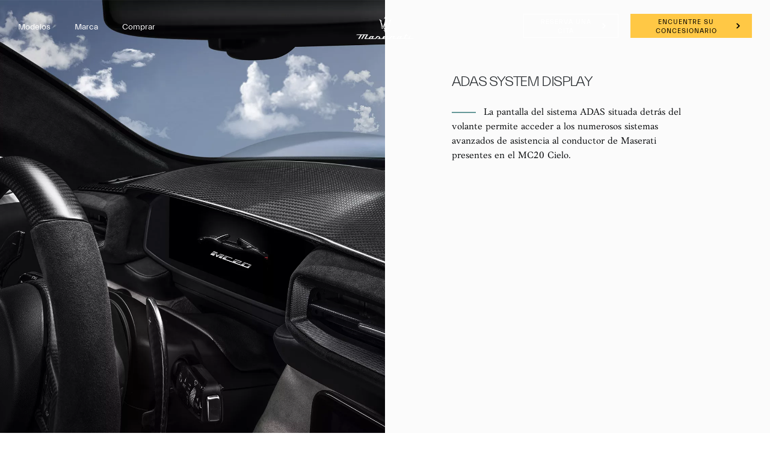

--- FILE ---
content_type: application/javascript;charset=UTF-8
request_url: https://wtl.maserati.com/wtl/countryStateProvDealers.jsp?countryCodes=150&zip=undefined&callback=jQuery22009701115770683115_1769395831635&_=1769395831636
body_size: 445
content:
jQuery22009701115770683115_1769395831635([{"dealerList":[{"zip":"00000","country":"150","code":"70387","address":"Avenida General Jose Gervaso Artigas 1921","vendita":true,"lng":"-57.605340","city":"ASUNCION","chatEnabled":false,"chatDealer":false,"assistenza":true,"eCommerceEnabled":false,"phone":"+595 981500272","emailAddr":"jose.carlo@bogarin.com.py","name":"AUTOMOTOR","fax":"+595 981500272","lat":"-25.271423","selected":false,"RemoteTD":false}],"descr":"Paraguay","stateProvList":[],"code":"150","orderCountryDealer":"0"}]);

--- FILE ---
content_type: image/svg+xml
request_url: https://www.maserati.com/etc.clientlibs/maserati/clientlibs/clientlib-vendorRedesign/resources/img/flag-py.svg
body_size: 18293
content:
<?xml version='1.0' encoding='utf-8'?><!-- Generator: Adobe Illustrator 25.0.0, SVG Export Plug-In . SVG Version: 6.00 Build 0) --><svg version='1.1' id='Layer_1' xmlns='http://www.w3.org/2000/svg' xmlns:xlink='http://www.w3.org/1999/xlink' x='0px' y='0px' width='200px' height='150px' viewBox='0 0 200 150' style='enable-background:new 0 0 200 150;' xml:space='preserve'><style type='text/css'> .st0{fill:#0038A8;} .st1{fill:#FFFFFF;} .st2{fill:#D52B1E;} .st3{fill:#FFFFFF;stroke:#333333;stroke-width:0.25;stroke-miterlimit:10;} .st4{fill:#009B3A;stroke:#000000;stroke-width:0.05;} .st5{fill:#333333;} .st6{fill:none;stroke:#333333;stroke-width:0.1;stroke-miterlimit:10;} .st7{fill:#FEDF00;stroke:#333333;stroke-width:0.05;stroke-miterlimit:10;} .st8{fill:#009B3A;stroke:#333333;stroke-width:0.05;}
</style><g><path class='st0' d='M0,0h200v150H0V0z'/><path class='st1' d='M0,50.1395531h200v50.1395531H0V50.1395531z'/><path class='st2' d='M0,0h200v49.7208977H0V0z'/><path class='st3' d='M119.2249908,74.9949417c0,10.6213608-8.6045532,19.2300491-19.2254562,19.2300491 c-10.6156082,0-19.2245255-8.6086807-19.2245255-19.2300491c0-10.6167603,8.6091385-19.2199326,19.2245255-19.2199326 C110.6204376,55.7750092,119.2249908,64.3781815,119.2249908,74.9949417z'/><path class='st4' d='M109.2953568,72.017067c-0.4667435-0.0183868-0.4695129,0.4959259-0.4695129,0.4959259 s0.0160904-0.1521301,0.0027695,0.0206833c-0.0089645,0.1707458,0.0765228,0.5871582,0.4212418,0.6211777 c0.3637924,0.0319443,0.4846725-0.3932114,0.4876556-0.5995789c0-0.08181-0.0266647-0.5276413-0.4421539-0.5377579'/><path class='st5' d='M87.9386444,82.6912766L87.77388,82.4184952c-0.0165558-0.0303345-0.0595169-0.0804367-0.1282349-0.1551208 c-0.0325928-0.0367737-0.0783081-0.059288-0.1273117-0.0627441c-0.0519562-0.0075073-0.1048965,0.0032043-0.1498337,0.0303345 c-0.0638885,0.0390701-0.1057205,0.0912323-0.1126022,0.1551208c-0.0121765,0.065033,0.0181503,0.1544266,0.0903168,0.2750778 l0.1666031,0.2838135L87.9386444,82.6912766z M89.5657043,82.5975189l-2.0912628,1.2437286l-0.6384125-1.0727539 c-0.1183624-0.2013168-0.1902847-0.3612595-0.2183228-0.4876556c-0.0328674-0.1284637-0.0172424-0.2488861,0.0358505-0.3686218 c0.0528488-0.1208801,0.1489182-0.2215271,0.2826614-0.3017349c0.1028824-0.0627213,0.21978-0.0988083,0.3401108-0.1050262 c0.1172104,0,0.2240601,0.0289612,0.3277206,0.0838852c0.0638885,0.0367661,0.1383362,0.0937576,0.2194672,0.1764908 c-0.0193024-0.0893936-0.0303345-0.1599503-0.0259628-0.2146378c0.0069046-0.032402,0.0215988-0.0859451,0.0507889-0.1677628 c0.0282669-0.0781403,0.0551529-0.1328354,0.0719299-0.1675339l0.4226151-0.6728897l0.4309006,0.7307968l-0.4309006,0.7255173 c-0.0540009,0.0916901-0.0868607,0.1622391-0.0912247,0.2114258c-0.0025253,0.0680237,0.012413,0.1273117,0.0448151,0.1854553 l0.0358505,0.0592957l0.8473129-0.5042038L89.5657043,82.5975189z M85.8841476,80.8946228l-0.6384201-1.9078827 l0.4922638-0.1654587l0.3998642,1.1959305l0.3690796-0.1240997l-0.3759689-1.1099777l0.4729462-0.1541977l0.3713837,1.1044617 l0.4527206-0.1463852l-0.4086075-1.2306366l0.5223618-0.1778717L88.1903,80.1222458L85.8841476,80.8946228z M85.9521713,77.0108414 l-0.0257339-0.178566c-0.016777-0.1489182-0.0528564-0.2449799-0.1080093-0.2950745 c-0.056015-0.0503769-0.1311264-0.0740204-0.2059021-0.0648117c-0.0744553,0.0121841-0.1351318,0.043663-0.1815491,0.0958252 c-0.0482635,0.0583725-0.0643539,0.1544342-0.0441284,0.2941589l0.0204544,0.2146378L85.9521713,77.0108414z M85.0062714,77.8818207l-0.1450043-1.2396011c-0.0291901-0.2661133,0.0091858-0.4784622,0.1204147-0.6283035 c0.1149063-0.1484528,0.2907104-0.237854,0.5269623-0.26474c0.2433701-0.0303345,0.4449081,0.0220642,0.5979614,0.1509857 c0.1512222,0.1307678,0.247963,0.3486252,0.28405,0.6480713l0.0459671,0.4081421l0.89534-0.1041031l0.0877914,0.7500992 L85.0062714,77.8818207z M84.9219284,73.1385422l0.0776825-0.7468796l1.4436569,0.1553497 c0.136116,0.0154724,0.2688217,0.0528793,0.3929825,0.1107635c0.1231766,0.0550537,0.230751,0.1398697,0.3130035,0.2468185 c0.0834122,0.1075516,0.1420135,0.2102814,0.1691437,0.3210449c0.0367661,0.1461563,0.0471115,0.3251877,0.0234375,0.5308609 c-0.0135498,0.1281357-0.0361328,0.2551498-0.0675659,0.3801041c-0.0303421,0.1371918-0.0774384,0.2504959-0.1362839,0.3375931 c-0.0623703,0.0930023-0.1418457,0.1733246-0.234169,0.236702c-0.0886307,0.062706-0.189621,0.1057968-0.2962265,0.1263962 c-0.1599426,0.0326309-0.2971497,0.0390701-0.41642,0.0257339l-1.4369965-0.1516724l0.0774384-0.7480316l1.4744644,0.1599503 c0.1328278,0.0133286,0.2385483-0.0112686,0.3205872-0.078598c0.0825043-0.0659561,0.1286926-0.1617889,0.1443253-0.2881851 c0.0137863-0.1332855-0.0135651-0.2357788-0.0779037-0.3150635c-0.0638962-0.08181-0.1631699-0.1275482-0.2971573-0.1431732 L84.9219284,73.1385422z M87.3402252,71.0950775l0.1296158-0.3598862c0.039299-0.1218033,0.0505524-0.2160263,0.023674-0.2840424 c-0.0259628-0.0647354-0.0804367-0.1137924-0.1475449-0.1328354c-0.0723877-0.0248184-0.1319046-0.0202255-0.1902771,0.015625 c-0.0606689,0.0367737-0.1128464,0.1149063-0.1544342,0.2367096l-0.1282349,0.362175L87.3402252,71.0950775z M86.438446,70.7788544 l0.1091537-0.3054199c0.0367661-0.1116867,0.0471115-0.1964874,0.019989-0.2537155 c-0.019989-0.054924-0.0675659-0.0983582-0.1406479-0.1194916c-0.0574951-0.0240326-0.1227036-0.0211639-0.1778717,0.0078125 c-0.0528488,0.03125-0.0969772,0.0981293-0.1328278,0.2056732l-0.1139755,0.3139191L86.438446,70.7788544z M85.2905426,71.1821747 l0.4619217-1.3310623c0.0799789-0.2215347,0.1937332-0.369072,0.3467789-0.4527283 c0.1442871-0.0774536,0.3146286-0.0901413,0.4688034-0.0349274c0.1326065,0.0523911,0.2337265,0.1332855,0.3038177,0.2516403 c0.0413666,0.0781326,0.0675659,0.1810913,0.0675659,0.3005981c0.0956039-0.15168,0.2059097-0.2481918,0.3286285-0.289566 c0.1250153-0.0445862,0.2612991-0.0422821,0.4088287,0.0091934c0.1158295,0.0399933,0.2128067,0.1059418,0.2895584,0.1930389 c0.073082,0.0919266,0.1213455,0.1925812,0.1452484,0.306572c0.0110245,0.0735397,0.0055084,0.1718903-0.0204544,0.2939224 c-0.038147,0.1709747-0.0606613,0.2792206-0.0799789,0.3297806l-0.4279022,1.224884L85.2905426,71.1821747z M86.529686,68.0671005 l0.3929825-0.6413956l1.5652313,0.9486542l0.6094513-1.0010529l0.51017,0.3116226l-0.993248,1.641983L86.529686,68.0671005z M88.1351471,65.6756897l0.4832916-0.5756683l1.8545685,1.5679932l-0.4839783,0.575676L88.1351471,65.6756897z M91.5034637,64.3689957l0.6319809-0.270256c0.081131,0.1700516,0.1273193,0.3318405,0.1337433,0.4906464 c0.0063095,0.1521606-0.0244522,0.3035889-0.0896301,0.4412384c-0.0723877,0.1397247-0.190506,0.2750778-0.3525314,0.4171066 c-0.2063675,0.1677628-0.3955002,0.2771454-0.5745239,0.3251801c-0.1769562,0.0459671-0.3750534,0.0346985-0.5956573-0.0346985 c-0.2128143-0.0703278-0.4154968-0.2233734-0.61129-0.4527283c-0.2546234-0.3113937-0.3718338-0.616806-0.3458633-0.916481 c0.0248108-0.3049622,0.1891327-0.5788994,0.4885635-0.831459c0.237854-0.1967163,0.4584732-0.2994461,0.6756439-0.3162193 c0.2118835-0.0202255,0.4370956,0.043663,0.6632309,0.1854591l-0.4152679,0.5386734 c-0.0632019-0.0413666-0.1158295-0.068943-0.1608734-0.0781364c-0.0656967-0.0197411-0.1356354-0.0205345-0.201767-0.0023003 c-0.0681534,0.0150223-0.1315842,0.046505-0.1847687,0.0916901c-0.1319122,0.1103134-0.1891403,0.2468185-0.1700592,0.4099808 c0.011261,0.1218033,0.0889435,0.2640457,0.2240601,0.4327316c0.1746521,0.2068253,0.3254089,0.3226547,0.449501,0.3463211 c0.1305313,0.026886,0.2509537-0.0098801,0.3635559-0.1038742c0.1093903-0.0937576,0.1689072-0.1921234,0.1712036-0.2994461 c0.0032196-0.114212-0.0271072-0.2380829-0.0992737-0.373436 M93.96241,62.9085388l-0.634964-0.6572533l0.1599426,0.9017792 L93.96241,62.9085388z M94.3408966,63.3074875l-0.7611313,0.3869972l0.0776825,0.412281l-0.6836853,0.3474731l-0.2895584-2.5807686 l0.7307892-0.3734436l1.9179993,1.7518387l-0.6993179,0.3575859L94.3408966,63.3074875z M97.2969437,60.7738342 l0.1868286,1.3122139l0.1826935-0.0268898c0.1562729-0.0193062,0.2656631-0.0537758,0.3274765-0.0974426 c0.0597534-0.0480309,0.1004333-0.1093903,0.1250229-0.205677c0.026886-0.0893974,0.026886-0.2288895-0.0009308-0.4235344 c-0.0358505-0.2537117-0.1036377-0.4235382-0.1983185-0.5042038c-0.0965118-0.0804367-0.2422256-0.1093941-0.4357147-0.0804367 L97.2969437,60.7738342z M96.4795074,60.3344421l1.1035461-0.158802c0.2173996-0.0289574,0.3941269-0.0268898,0.5359116,0.0135574 c0.1463928,0.0413628,0.2668076,0.108242,0.3727493,0.2068253c0.1027298,0.0981293,0.1847763,0.2178612,0.2433777,0.3575859 c0.0632172,0.1464157,0.1056061,0.300972,0.1259308,0.459156c0.0395279,0.2548637,0.0395279,0.4605408-0.0023041,0.606926 c-0.0346603,0.1437111-0.0999527,0.2782288-0.1914291,0.3943558c-0.0923843,0.1086998-0.1948853,0.1902847-0.3086395,0.2360153 c-0.1385574,0.0638695-0.2851334,0.1086349-0.4357224,0.1330643l-1.1058502,0.1555824L96.4795074,60.3344421z M99.7866974,59.8633347l2.0055542,0.1486855l-0.0372314,0.5173035l-1.2556763-0.0937576l-0.0291901,0.3856201l1.1646729,0.0859489 l-0.0420456,0.492939l-1.1584778-0.0827255l-0.0340118,0.4740944l1.2917557,0.095829l-0.0404587,0.5476341l-2.0441589-0.1507568 L99.7866974,59.8633347z M102.8767242,60.1469193l0.7220688,0.2013168l-0.4991455,1.7660904l1.127449,0.318512 l-0.1645508,0.5722237l-1.8504257-0.5239639L102.8767242,60.1469193z M106.9765396,62.8430519l0.1553574,0.1006508 c0.1195068,0.0792885,0.2206192,0.1128387,0.2941589,0.1047935c0.0745697-0.0052452,0.1417007-0.0470657,0.1792603-0.1116867 c0.0402145-0.0613594,0.0551529-0.1305313,0.0459671-0.205677c-0.0147171-0.0712395-0.081131-0.1438637-0.1983185-0.221077 l-0.1792603-0.1208801L106.9765396,62.8430519z M106.9167862,61.5632401l1.0442581,0.6887398 c0.2261353,0.1484566,0.358963,0.3162231,0.3998642,0.4970779c0.0436707,0.1833916,0,0.3757439-0.1344452,0.5747566 c-0.1303024,0.2022362-0.2994308,0.320816-0.4998322,0.3552856c-0.2026978,0.032402-0.4246902-0.0301094-0.6779404-0.1967163 l-0.343338-0.2279701l-0.4934006,0.7521706l-0.6296768-0.4168739L106.9167862,61.5632401z M109.5531616,65.2682343 l0.4233093-0.8100739l-0.8038712,0.4347992L109.5531616,65.2682343z M109.296463,65.7510681l-0.6094513-0.598877 l-0.3667755,0.2013168l-0.5460281-0.5366058l1.1223907-0.5184555l1.2366028-0.571537l0.5809631,0.5747566l-1.0562134,2.3750839 l-0.5584335-0.5542984L109.296463,65.7510681z M111.553421,66.8052139l0.1712112,0.2704849 c0.0204468,0.0271225,0.0574493,0.0795135,0.1339798,0.1507568c0.0351257,0.0345612,0.0817719,0.0549393,0.1309967,0.0572205 c0.0507202,0.0060196,0.1018829-0.0067291,0.1438522-0.0358505c0.0643539-0.0413666,0.1001892-0.0926208,0.1116943-0.1585693 c0.0087357-0.0627441-0.0248108-0.1567307-0.1004333-0.2704849l-0.1735077-0.277153L111.553421,66.8052139z M109.9286652,66.9493027l2.0483017-1.3076172l0.6724319,1.0539093c0.124794,0.1944199,0.2038498,0.3543625,0.2419815,0.4784622 c0.029068,0.1231842,0.0179596,0.2524338-0.0317078,0.3688507c-0.0496445,0.1229477-0.1406479,0.2247543-0.2688751,0.3088608 c-0.1160583,0.0735397-0.2275085,0.1149063-0.3424149,0.1149063c-0.1091537,0.0066605-0.2206268-0.0211411-0.3300018-0.067337 c-0.080162-0.0492096-0.154541-0.1072464-0.2217712-0.1730423c0.0213776,0.0894012,0.0349197,0.1620102,0.032402,0.2123489 c-0.0105896,0.0567932-0.0248566,0.1128311-0.0427399,0.1677628c-0.0182495,0.0597076-0.0427399,0.1173248-0.073082,0.1718979 l-0.3964157,0.6864395l-0.4596176-0.7165527l0.4125061-0.7353897c0.0551529-0.0983658,0.0820389-0.1686859,0.0820389-0.217865 c0.0022964-0.066185-0.0080414-0.1286926-0.0517044-0.184761l-0.0326385-0.0556183l-0.8332825,0.5308609L109.9286652,66.9493027z M112.8003693,70.2218018l0.7284927-0.549942l-0.9107437,0.05056L112.8003693,70.2218018z M112.3582077,70.5472031 l-0.2918625-0.8036423l-0.4145813,0.0289536l-0.2647324-0.7209091l2.5968475,0.0303268l0.2806015,0.7666473l-1.9717789,1.6900253 l-0.270256-0.7422867L112.3582077,70.5472031z M113.5210495,73.1316528l0.5000687-0.0659561l0.144783,1.1582489 l-1.0279465,0.1240997c-0.1735077-0.2013168-0.3060989-0.3814926-0.3771133-0.5457993 c-0.0790558-0.162941-0.1296234-0.3608093-0.1585693-0.5922241c-0.0372314-0.2861099-0.0183945-0.5253448,0.0615845-0.7176895 c0.0721664-0.1921234,0.2006226-0.3520737,0.3805695-0.4784698c0.1815491-0.1194992,0.3955078-0.1987839,0.6443939-0.2288895 c0.2624512-0.0344696,0.4998322-0.0078125,0.7068939,0.0781326c0.2075195,0.0827332,0.3741226,0.2224579,0.503746,0.4191742 c0.099968,0.1555862,0.1663818,0.369072,0.1978683,0.6462326c0.0372314,0.26474,0.0372314,0.4669724,0.0023041,0.6046295 c-0.0261459,0.1343918-0.0897141,0.2586594-0.1833878,0.3585052c-0.0984802,0.1079102-0.2207565,0.1913986-0.3571243,0.2438278 l-0.2183228-0.7009125c0.0868683-0.0434341,0.1507568-0.0990524,0.1891327-0.1788025 c0.0395279-0.0758286,0.0496368-0.1721191,0.0395279-0.2771454c-0.0271149-0.1654663-0.0946808-0.2881851-0.2183228-0.3709183 c-0.1273193-0.0827255-0.3146133-0.108696-0.560051-0.0781326c-0.2610626,0.0321732-0.4377975,0.1070938-0.5405121,0.2155609 c-0.0965118,0.1139832-0.1326065,0.2601395-0.1146774,0.4347992c0.0091858,0.0827255,0.0335464,0.1599503,0.0652618,0.2314148 c0.0349274,0.0758362,0.085495,0.1530533,0.1553574,0.2493439l0.2288895-0.0314865L113.5210495,73.1316528z M115.0593872,76.7755127l-0.0854874,0.7441254l-1.4367752-0.1620102 c-0.1376724-0.0149155-0.2718124-0.0531464-0.3966599-0.1130676c-0.1210785-0.0574341-0.2273712-0.1418762-0.3106995-0.2468185 c-0.0822678-0.1047897-0.1385803-0.2114258-0.1654587-0.318512c-0.0351639-0.1553497-0.0441284-0.3297729-0.0206833-0.5343094 c0.0160828-0.1162872,0.0388336-0.244751,0.0666351-0.3821716c0.0328674-0.1376572,0.081131-0.2493439,0.1420212-0.336441 c0.0631866-0.0908051,0.1417389-0.169899,0.2321091-0.2337189c0.1057205-0.0659485,0.2024612-0.1073227,0.2992096-0.1240997 c0.1578827-0.0301056,0.2985306-0.0399857,0.4168854-0.0220642l1.4390717,0.1640854l-0.0854874,0.7422867l-1.4719391-0.169136 c-0.1339798-0.0142517-0.2399216,0.0091934-0.3233414,0.0751495c-0.0808868,0.0668716-0.1296158,0.1608658-0.1427078,0.2895584 c-0.0147095,0.1316833,0.0101166,0.2357864,0.0751572,0.3150711c0.0634308,0.0804367,0.1622467,0.1286926,0.2941666,0.1486893 L115.0593872,76.7755127z M112.822876,79.5410461l0.9155655,0.0326385l-0.7390671-0.5389099L112.822876,79.5410461z M112.2798462,79.5134735l0.2771454-0.8059387l-0.3392029-0.2426834l0.2523346-0.7252808l1.9977417,1.6599121l-0.2748489,0.7765274 l-2.5888138,0.0636597l0.2543945-0.7443542L112.2798462,79.5134735z M113.6212387,81.7504425l-0.4226151,0.7186203 l-0.9569321,0.0032196l0.4580078,0.8406448l-0.4198685,0.709877l-0.7386093-1.5305328L110.665184,81.97612l0.3849258-0.6494446 l0.8751144,0.5198288L113.6212387,81.7504425z'/><path class='st6' d='M116.0890045,75.0009155c0,8.8913574-7.2050018,16.0970535-16.0919952,16.0970535 c-8.8895111,0-16.0942841-7.205925-16.0942841-16.096817c0-8.8849182,7.2045364-16.0894623,16.0940475-16.0894623 c8.8872147,0,16.0919952,7.2045441,16.0919952,16.0890045L116.0890045,75.0009155z'/><path class='st6' d='M111.9714966,74.9434662c0,6.6183014-5.3598557,11.9786148-11.9747086,11.9786148 c-6.6150742,0-11.9772339-5.360321-11.9772339-11.9786148c0-6.6116333,5.3621597-11.9735603,11.9767838-11.9735603 c6.6153183,0,11.9753952,5.361927,11.9753952,11.9735603H111.9714966z'/><path class='st7' d='M99.9976959,70.6363678l1.0058823,2.8795166l3.0436096,0.0680237l-2.425415,1.8444519l0.8817749,2.918129 l-2.5058517-1.7346039l-2.5067673,1.7346039l0.8774109-2.918129l-2.4290924-1.8444519l3.0495834-0.0680237L99.9976959,70.6363678z' /><path class='st8' d='M105.5273895,83.2108841c-0.1015778,0.0850296-0.51017,0.1307602-0.618187,0.1489182 c-0.1093903,0.0142517-0.5384521,0.0186157-0.7199936,0.0252762c-0.099968,0.006897-0.2925491,0.0346985-0.392746,0.0346985 c-0.8797073-0.1001968,1.4291916-0.086174,1.7309265-0.2091217 M103.222168,82.5304184 c0.0574493-0.1029587,0.3458633-0.7445831,0.449501-0.9268265c0.1057205-0.1790161,0.3444977-0.6563339,0.4871979-0.8548889 c0.0735397-0.1075516,0.3605652-0.4191742,0.4290619-0.279686c-0.4998398,0.432045-0.8939667,1.1865082-1.1040115,1.6937027 c-0.0271149,0.0546951-0.1914368,0.3371353-0.2520981,0.4111328c-0.0588303,0.0723877-0.0347061,0.2095795-0.1268616,0.2206116 c-0.0971985,0.0121841-0.0291901,0.0298767-0.0291901,0.0298767s0.0831909-0.1856918,0.1464005-0.2941589V82.5304184z M106.538559,83.0210648c0,0-0.3975677-0.0595245-0.6441498-0.1466217 c-0.2454376-0.0827255-0.6577148-0.1461563-1.0090942-0.1374207c-0.3479309,0.0045929-0.6664581,0.1096115-0.950264,0.2178574 c-0.2826614,0.1050262-0.6487579,0.1139832-0.6487579,0.1139832s-0.207283,0.032402-0.1103058-0.0153885 c0.0921555-0.0459671,0.4131927-0.296463,0.4131927-0.296463l0.207283-0.2838058 c0.0597534-0.0165482,1.1113663-1.3965607,0.9969254-1.7670135c0.1610947-0.2725525,0.349762-0.7590637,0.2789841-0.8438568 c-0.0337753-0.0344696-0.8188095,0.249115-0.9909439,0.4053802c-0.1994705,0.1723633-0.3401108,0.5313263-0.3998642,0.7381516 c-0.0583801,0.2054596-0.3603439,0.3752823-0.3603439,0.3752823c-0.2454376,0.1764984-0.4233017,0.7353973-0.5067368,1.1927109 c-0.084343,0.4513474-1.1968536,0.7016144-1.1968536,0.7016144s-0.3086395,0.1151352-0.0346985,0.2022324 c0.0471115,0.0133362,0.1693726,0.2199326,0.2675018,0.2231522c0.1360397,0.0158539,0.8268585-0.2799072,0.9337158-0.2564697 c0.2346344,0.0531845,0.4668121,0.1166763,0.6958618,0.1902847c0.263588,0.0893936,0.4810028,0.1351318,0.6653061,0.0671005 c0.1870728-0.0673294,0.4541092-0.0413666,0.6545029-0.0022964c0.1971741,0.042511,0.4177933,0.0245895,0.5448761-0.0147095 c0.1362839-0.0413666,0.494545-0.2403793,0.494545-0.2403793s0.3874588-0.1677628,0.61129-0.272789 c0.2242966-0.1047897,0.0880127-0.1507568,0.0880127-0.1507568'/><path class='st8' d='M103.5158691,84.3636093c0,0-1.5316849-0.8013458-1.6139603-0.8204269 c-0.0482635-0.0066605-0.6949463-0.3630905-0.9907074-0.4550247c-0.2139587-0.0691681-0.5090332-0.087326-0.614975-0.0804367 c-0.2520981,0.0177002-0.6639175,0.1289291-0.6639175,0.1289291l0.3805695,0.1555786c0,0,0.3571243,0.1753464,0.5317841,0.2693405 c0.2498016,0.1319122,0.2610626,0.2925491,0.2610626,0.2925491l1.3868942,0.6101456l0.2812881,0.2022324 C102.4739075,84.6664963,102.7299194,84.3132782,103.5158691,84.3636093'/><path class='st8' d='M105.056282,81.1825867c0.4816818-0.4297485,0.7172318-1.0405884,1.1136627-1.3788605 c0.0643539,0.0459595,0.0643539,0.1227112-0.0142517,0.2580719c-0.074913,0.1332855-0.1746597,0.1792526-0.2183228,0.2486496 c-0.0808868,0.1084671-0.3221893,0.3088684-0.3874512,0.4292908c-0.0579147,0.1139832-0.1328354,0.2734756-0.3431015,0.3948135 c-0.2091217,0.1250153-0.1434097,0.3237991-0.1608734,0.4072189c-0.016777,0.0919266-0.3389587,0.3226547-0.494545,0.6078491 c-0.0296478,0.2973709-0.0429764,0.1725845-0.2233734,0.2782974c0.3281631-0.4947815,0.5007629-0.81353,0.7282715-1.245575 M103.9736633,82.5421295c-0.0310287,0.065033-0.9810562,0.6044006-0.6839218,0.5244293 c0.2953033-0.0776825,1.1731796-0.3945847,1.4225311-0.5055847c0.3049622-0.1330643,0.4878845-0.4125137,0.7170029-0.6395569 c0.2337265-0.2321167,0.9567032-0.9231491,1.0817108-1.1894989c0.1222534-0.2743912,0.2334824-0.6558762-0.2566986-1.5126114 c0,0-0.0760651,0.1638565-0.2587585,0.3240356c-0.1806335,0.1638565-0.4499741,0.3451767-0.4499741,0.3451767l-0.3143768,0.297142 c0,0-1.1102066,2.039566-1.257515,2.3567047'/><path class='st8' d='M107.8333054,81.82444c0,0-0.608078-0.0544662-0.6609268-0.0544662 c-0.057457,0-0.3906784-0.0459595-0.8751144-0.0459595c-0.4798431,0-0.6600189,0.1663818-0.7859497,0.3003616 c-0.1362762,0.1500702-0.5147705,0.4963913-0.5147705,0.4963913l0.204071-0.0179291 c0.4862823-0.3787308,0.8647766-0.2399216,1.0157547-0.2509537c0.1576462-0.0055084,0.3472443,0.0101166,0.8342133-0.1622467 c0.4940948-0.1732712,0.4651337-0.0110321,0.4109039,0.0055161c-0.2359619,0.084938-0.4831085,0.1348038-0.733551,0.1480026 c-0.3667831,0.0202255-0.6887436,0.0912323-0.83284,0.0912323c-0.1452408,0-1.2156906,0.2930069-1.2156906,0.2930069 s1.1582413,0.0677948,1.2832565,0.1091614c0.1240921,0.05056,0.3189774,0.026886,0.4798431-0.0503235 c0.4437714-0.2045364,0.6443939-0.2435989,0.8266296-0.2849655c0.1836166-0.0356216,0.4021606-0.1597214,0.4021606-0.1597214 s0.1172104-0.0739975,0.2252121-0.270256c0.1114578-0.2013168-0.0634308-0.1468506-0.0634308-0.1468506 M108.4016266,78.6507645 c0.073082-0.1813202,0.2557755-0.6071548,0.4495087-0.7746887c0.1181183-0.102951,0.3217392-0.1509857,0.4299698-0.1967163 c0.0459671-0.015625,0.3787308-0.0317154-0.0367661,0.0825043c-0.1723557,0.0459671-0.4053802,0.1477737-0.5087967,0.3212814 c-0.1452408,0.4030838-0.2720947,0.7544632-0.5418854,1.0120773c-0.1980972,0.2079773-0.3235779,0.4786987-0.3235779,0.4786987 l-0.2123413,0.0735397c0.3892899-0.2383118,0.5584335-0.6804657,0.7438889-0.9966888V78.6507645z M110.284462,78.4237137 c-0.2217712,0.0739975-0.299675,0.1351318-0.299675,0.1351318c-0.4963837,0.1489182-0.6995468,0.4605331-0.9169388,0.7142487 c-0.1103058,0.1328278-0.2656631,0.2321091-0.7893982,0.4566345c-0.4784546,0.2056732-0.8486862,0.5235062-0.8576508,0.5235062 c0,0-0.1516647,0.0310287-0.1227188,0.1047974c0.011261,0.0349274,0.1406479,0.0068893,0.1406479,0.0068893 s0.985878-0.1406403,1.3967819-0.3906784c0.2624512-0.1645432,0.4109039-0.2842789,0.6595535-0.6687469 c0.1114578-0.169838,0.2364731-0.4894943,0.2422256-0.2838135c0.0193024,0.5453339-0.8280106,1.0741348-1.1968536,1.2372971 c-0.1976318,0.0838776-0.4607697,0.1185837-0.8052597,0.1753464c-0.3403549,0.0627365-0.5474091,0.0438919-0.522583-0.0310287 c0.0346985-0.1084671,0.0744476-0.1309891,0.1643143-0.2380829c0.1622467-0.1932755,0.5538406-0.2617569,0.8422546-0.39711 c0.3412628-0.1528244,0.6646118-0.3778152,0.826622-0.569931c0.1654587-0.194191,0.222908-0.265892,0.2679596-0.4299774 c0.1263962-0.429512,0.1328354-0.667366,0.2511902-0.8206558c0.4164124-0.5129318,0.4773178-0.6783981,0.4977722-0.9072876 c0.0043564-0.0528564-0.2162476,0.1215668-0.3309326,0.1852264c-0.2242966,0.1328278-0.3074875,0.1328278-0.7668686,0.2527924 c-0.4665222,0.1162872-0.4561691,0.4168701-0.5285568,0.5588989c-0.0211411,0.0567627-0.2102737,0.292778-0.3005905,0.336441 c-0.0900955,0.0457306-0.3118515,0.3663177-0.3938904,0.5542984c-0.0606689,0.1371918-0.1691437,0.2357864-0.2557755,0.2247543 c-0.0910034-0.0170059,0.1746597-1.0104752,0.2330246-1.1747894c0.0632019-0.1631622,0.0755997-0.4819107,0.0755997-0.5892334 c0-0.1027222,0.0036774-0.3732071-0.1764908-0.4035492c-0.1792603-0.0303345-0.1875229-0.2778473-0.1875229-0.2778473 c-0.4311218,0.3734436-0.1902847,1.031395-0.1438522,1.4213791c0.0461884,0.3865433-0.0889435,1.101944-0.0889435,1.101944 c0.41642,0.1778641,0.0889435,0.6839142-0.040451,0.8475342c-0.1362839,0.166153-0.3943558,0.1964874-0.5101776,0.3431091 c-0.1227188,0.1507568-0.9953003,1.3657608-0.9953003,1.3657608l1.0853958-0.3074875c0,0,0.10112,0.0179214-0.0609055-0.1047974 c-0.1643219-0.1176605,0.0528564-0.5736008,0.1925888-0.6852875c0.2668076-0.2091293,0.6273727-0.0569916,0.6273727-0.0569916 s0.5032883,0.0772171,1.1203232-0.1677628c0.5157013-0.2033844,0.7374573-0.533165,0.9817429-0.7813568 c0.1330566-0.1348953,0.3762054-0.5834885,0.5294876-0.849144c0.0923767-0.1535187,0.2578506-0.4451447,0.1562653-0.4104462'/><path class='st8' d='M107.2068405,81.3416061c0.0827255-0.0335464,0.0951385-0.0484848,0.2470474-0.21418 c0.1493835-0.1654663,0.0177002-0.4449158-0.213501-0.4336548c-0.11306,0.0075836-0.2332535-0.0186081-0.4554749,0.2803726 c-0.214653,0.2992096,0.1027298,0.4086075,0.2233658,0.4210129 C107.059761,81.3979111,107.1277847,81.3753891,107.2068405,81.3416061'/><path class='st8' d='M106.6456528,79.4498138c-0.1438522,0.2406082-0.2206192,0.5168381-0.1075516,0.6021042 c0.0252762,0.0140152,0.1254807,0.1020355,0.2100449,0.1020355c0.0831909,0,0.3194351-0.1133041,0.4538651-0.3210526 c0.1348953-0.2013092,0.2452164-0.4223938-0.0305634-0.5598145c-0.2500305-0.1238708-0.4219284-0.0080414-0.5258102,0.1764984'/><path class='st8' d='M107.4667664,76.512146c0,0,0.0227509-0.0370026-0.0719299-0.1351318 c-0.1498337-0.153511-0.3373642-0.4267578-0.3373642-0.4267578c-0.2982864,0.1631699-0.3975677,0.4929428-0.3975677,0.6239395 c0,0.1360474,0.0505524,0.4322739,0.0046005,0.7342453c-0.0160904,0.1027222-0.0326385,0.2201538-0.1801682,0.5935974 c-0.1509857,0.3686142,0.0213776,0.7073593,0.0551529,0.8268585c0.0257339,0.118576,0.1489182,0.4871902,0.1489182,0.4871902 s0.1167374-0.074913,0.1562653-0.0836487c0.0459671-0.012413,0.2050018-0.0055161,0.2050018-0.0055161 s0.1797028-0.3249512,0.186142-0.5055847c0.0034485-0.1332855-0.0177002-0.358963-0.0808868-0.7055206 c-0.0877914-0.5042038-0.0822678-0.6480637-0.0225296-0.9300385c0.0597534-0.2861099,0.3343811-0.4740982,0.3343811-0.4740982'/><path class='st8' d='M107.9118958,77.0154343c0,0,0.1693726-0.040451,0.2546234-0.1939621 c0.1075516-0.1852264,0.079277-0.3819427,0.079277-0.3819427c-0.2624512-0.5085678-0.614975-0.0981293-0.614975-0.0981293 c-0.3157654,0.6457672,0.2808228,0.674263,0.2808228,0.674263'/><path class='st8' d='M108.8051758,76.0833206c-0.3915939,0.0202255-0.5841827,0.7238998-0.5841827,0.7238998 s-0.0634232,0.1739655-0.2720947,0.3084106c-0.2220001,0.1371918-0.0910034,0.3343658-0.0910034,0.6848373 c0,0.3502274-0.2442856,0.9697952-0.2442856,0.9697952l-0.0910034,0.2100449c0,0,0.0084991,0.1576538,0.1512146-0.1286926 c0.242691-0.4816818,0.5087967-0.3647079,0.6090088-0.8831558c0.0634232-0.3856201,0.7018433-0.5083389,0.7018433-0.5083389 l-0.1794891-0.0335541c-0.6634674-0.3109283,0.0383759-1.0863113,0.1516724-1.2237396 c0.1204147-0.1369705,0.2350998-0.1369705-0.1516724-0.1194992'/><path class='st8' d='M108.6934814,76.9179993c-0.1792603,0.3844681,0.330925,0.4030838,0.4485931,0.3359833 c0.0475616-0.0275803,0.1553574-0.1555862,0.1553574-0.1555862c0.2068329-0.2973709,0.0177002-0.4986877-0.0903168-0.5274124 c-0.1038818-0.0344696-0.3256378-0.0609055-0.5136185,0.3470154'/><path class='st8' d='M107.7243729,75.4260712c0.1339798,0.2493362,0.5078888,0.9431381,0.595665,0.8999329 c0.0551529-0.0268936,0.0114899-0.1689072,0.0114899-0.1689072s-0.0112686-0.1877518-0.0721664-0.4148102 c-0.0597534-0.2288895-0.0452805-0.5218964-0.1645432-0.7096558c-0.1158371-0.1875229-0.393898-0.4102097-0.5032883-0.7064362 c-0.1080017-0.297142-0.0232162-0.8594894-0.0142517-0.9286575c0.0110245-0.0648117,0.0438919-0.0222855-0.0137863-0.0894012 c-0.0583801-0.0728455-0.5308609-0.3242645-0.5308609-0.3242645s0.0275726,0.1833954,0.0160904,0.5154724 c-0.0046005,0.0804291-0.0271149,0.1741943-0.0395279,0.3139191c-0.0110245,0.1330566,0.0689392,0.3005905,0.2626724,0.682991 c0.2249832,0.4426117,0.3332291,0.7142487,0.4524918,0.9298096 M110.5592957,72.1252975 c0,0-0.1362762,0.2270584-0.1847687,0.277153c-0.0505524,0.0505524-0.8206482,0.7121811-0.8645554,0.7399826 c-0.0372238,0.0291901-0.4393921,0.1576538-0.8052597,1.1467514c-0.3670044,0.9858856-0.2082062,1.9078827-0.2082062,1.9078827 l0.1778717-0.0220642l0.0303345-0.0965195c0,0,0.0597534-0.3272552,0.1057205-0.5754471 c0.0510101-0.2447433,0.3254166-0.5869293,0.5076447-0.8395004c0.1737366-0.2470474,0.3136902-0.6020966,0.3136902-0.6020966 c0.2063751-0.4159546,0.3056488-0.7877884,0.51017-1.0778122c0.0080414,0.3454056-1.3046341,2.4686203-1.4452744,3.1911392 l0.3888397-0.059288c0.3104782-0.2838135,0.7170105-0.879715,0.9920959-1.2639542 c0.2766876-0.3856277,0.3943558-0.9881821,0.4446793-1.2552261c0.0482712-0.2638245,0.0372314-1.4707794,0.0372314-1.4707794'/><path class='st8' d='M107.9422379,72.3438492c-0.1983261-0.1833878-0.3525314-0.2383041-0.3525314-0.2383041 s0.0473404,0.3598785,0.0473404,0.5791168c0,0.2199249,0.0193024,0.5889969,0.0078125,0.7859497 c-0.0078125,0.1962585-0.1057205,0.5216675,0.0337753,0.8401871c0.1431656,0.3141556,0.304039,0.4740982,0.4177933,0.6717377 c0.1036377,0.1935043,0.2934647,1.1989212,0.2934647,1.1989212s-0.0694046-1.3595505-0.0096512-1.7442551 c0.0551529-0.3778152,0.0733032-0.9668121-0.0110245-1.2618866c-0.0880203-0.2964554-0.23349-0.6436996-0.4269791-0.831459 M108.8483734,71.0164795c0.0597534-0.1162872,0.1994705-0.3566666,0.2578506-0.7222977 c0.0213776-0.1551208,0.0358505-0.4067612,0.0303345-0.5809631c-0.0043564-0.1165085-0.0505447-0.318512,0-0.332077 c0.0450439-0.0110321,0.0075912,0.0629654,0.0330887,0.235321c0.012413,0.0613632-0.0298767,0.2316513-0.0376892,0.4495087 c-0.0103378,0.1741943-0.0172348,0.3198929-0.0949173,0.5556793c-0.0675659,0.2077484-0.0064316,0.4384766-0.048027,0.5032883 c-0.0448074,0.0657272-0.1643143,0.3150711-0.1643143,0.3150711s-0.073082,0.2013092-0.0606689,0.3844681 c0.0066681,0.1875305,0.0179291,0.3902206,0.0179291,0.3902206s0.0866394-0.1608734,0.2803574-0.1877518 c0,0,0.0438919-0.3143845,0.0438919-0.4125137c0-0.098587,0.1261673-0.7422867,0.1902847-0.939003 c0.0877914-0.2881851,0.149826-0.7900848,0.0103378-1.3726578c-0.03862-0.1574173-0.0666428-0.6503525-0.0666428-0.6503525 s-0.1856842,0.1486816-0.2959976,0.7107925c-0.0340195,0.1709824,0.038147,0.6292267,0.0098877,1.1178055 c-0.0110245,0.2693329-0.2695618,1.3611603-0.3045044,1.4294128'/><path class='st8' d='M108.8483734,71.0164719c-0.0091858,0.0165405-0.012413,0.0234375-0.012413,0.0234375 S108.8437729,71.0330124,108.8483734,71.0164719'/><path class='st8' d='M108.1162033,68.1826859c0.0992813,0,0.0992813,0.1073227,0.0788269,0.1921158 c-0.015625,0.0873337-0.0133209,0.2493439-0.0133209,0.2826691c0,0.038147,0.0413666,0.2695694,0.0744553,0.3902206 c0.0358505,0.1240997,0.0979004,0.1631622,0.0707779,0.4122772c-0.0183945,0.1567307-0.1792603,0.3408127-0.1227188,0.606926 c0.0303345,0.1399612,0.1305313,0.2863464,0.1801682,0.4067612c0.0413666,0.0838776,0.018837,0.2888718,0.0303421,0.4564056 c0.0043564,0.1631622,0.0944519,0.2734756,0.0944519,0.2734756s-0.1114578,0.2082062-0.1486816-0.0521698 c-0.040451-0.2987518-0.0540009-0.4315796-0.1112289-0.5667114c-0.0935287-0.2215347-0.1792603-0.6197968-0.0340118-0.9268188 c0.0248108-0.059288,0.0441208-0.1696014,0.0441208-0.3005981c0-0.1330566-0.08181-0.3603363-0.0976639-0.5009842 c-0.0137863-0.1119156-0.0046005-0.347702-0.0046005-0.4329605 M107.6365967,69.6734619 c0.0234375,0.1686783,0.0776825,0.26474,0.2679596,0.6315155c0.058609,0.1208801,0.191658,0.4292831,0.2116623,0.5276413 c0.023674,0.0983582,0.0441284,0.2169418,0.0441284,0.2470474c0,0.032402,0.0213776,0.2638245,0.0213776,0.2638245v0.0960617 c0,0-0.5271912-0.3072586-0.7579117-0.4715729c-0.229805-0.1654663-0.4908676-0.3925171-0.6577148-0.5297089 c-0.1891327-0.1555862-0.6397858-0.6898956-0.6453018-1.1177979l-0.2070618-0.1877518c0,0-0.1578827,0.9511795,0.5876312,1.5668411 c0.2150955,0.1764984,0.449501,0.3711395,0.9504852,0.5979614c0.5023651,0.2316513,0.436409,0.4387054,0.6457672,0.8836212 c0.2061386,0.4469833,0.335289,0.7041397,0.3612671,0.8305359c0.0179291,0.1351318-0.0572281,2.0354309-0.0572281,2.0354309 l0.0179291,0.1723557c0,0,0.4591522-1.7603455,0.6797791-1.9568405c0,0-0.4377975-0.0673294-0.4030914-0.7556076 l-0.0767593-0.4538803c0,0-0.0875473-0.5455704,0.0767593-0.8840714c0,0,0.1948776-0.620491,0.1284637-1.156868 c-0.0416031-0.320816-0.0565262-0.4168701-0.0956039-0.7243652c-0.0597534-0.4784622-0.2514114-1.1623764-0.272789-1.2451096 c-0.0654907-0.2401505-0.0877914-0.2771454-0.1643143-0.4669724c-0.0227509-0.0671082-0.0654907-0.2886429-0.1362839-0.2918549 c-0.0406799-0.0023041-0.1027298,0.2849579-0.1027298,0.2849579s-0.0919342,0.3130035-0.1112289,0.3977966 c-0.0597534,0.2527924-0.1994705,0.4649124-0.2633667,1.0327682c-0.0114822,0.102951-0.0227509,0.3801041-0.0351639,0.4171066 c-0.0066605,0.03125-0.019989,0.1944199-0.0066605,0.2569275'/><path class='st8' d='M108.0279465,72.0752106c0,0-0.0765228-0.1700592-0.1544266-0.2571564 c-0.1562729-0.1843033-0.3667831-0.3408051-0.9658966-0.6335831c-0.5968094-0.2973785-0.7546921-0.7859497-1.0587311-0.9870377 c-0.1394958-0.0962906-0.4097519-0.1420212-0.4097519-0.1420212s0.2656555,0.3656235,0.3286209,0.4917908 c0.081131,0.1608734,0.1004333,0.2704926,0.4290619,0.576828c0.326561,0.3074875,0.7252808,0.4148026,0.9819794,0.4908752 c0.3626404,0.1126022,0.849144,0.4605331,0.849144,0.4605331 M106.1469574,69.250618 c0.0160904,0.0482559,0.1700516,0.5736084,0.4931717,0.9817505c0.4940948,0.6246185,1.4457397,1.0709152,1.4457397,1.0709152 c-0.0889435-0.3888397-0.2440643-0.8383484-0.3667831-1.0373611c-0.4327316-0.6986313-1.5753403-1.0410461-1.5753403-1.0410461 S106.1235199,69.1982193,106.1469574,69.250618 M107.5111008,69.5452347 c0.256012-0.5607376-0.5083313-1.0961914-0.7239075-1.4868698c0.0797424-0.0634232,0.1744232,0.1029587,0.2619858,0.2137222 c0.1252441,0.1663818,0.4777756,0.6480637,0.4777756,0.6480637l0.1091537-0.5129318l-0.9102783-0.8282394 c-0.0110245,0.1204224-0.2923126,0.2194672-0.2923126,0.2194672c-0.1362839,0.7666473,1.0778122,1.7465591,1.0778122,1.7465591'/><path class='st8' d='M105.9261093,68.2458801c-0.2194748,0.0983582-0.2973785,0.0983582-0.2973785,0.0983582l0.1224976,0.3249512 l0.0712357,0.0882492c0,0,0.2858887,0.4136581,0.4524994,0.4651337c0.0696259,0.0257416,0.3300018,0.0712433,0.591301,0.1831589 c0.3286209,0.1397247,0.8652344,0.6089935,0.8652344,0.6089935s-0.8925705-1.0065689-1.2347641-1.761261l-0.1153717-0.4347992 l-0.3235703,0.0213623c0,0,0.0889359,0.3054199-0.1316833,0.4060745'/><path class='st8' d='M102.5855865,67.6021805c0.1500244,0.1350479,0.3125534,0.2555618,0.4853592,0.3598862 c0.1969452,0.1185837,0.7645874,0.4524994,1.1892624,0.533165c0.0992813,0.015625,0.6324463,0.0827255,0.6324463,0.0827255 c0.0213699-0.2337189,0.2748489-0.2539444,0.2748489-0.2539444l-0.7553864-0.0827255 c-0.60923-0.0450439-1.0727615-0.2996674-1.433548-0.7073593c0.4839859,0.2934723,1.1798401,0.7556152,1.7437973,0.7307968 c2.3153381-0.2275085-0.6977005-0.2849655-0.958992-0.4524918c-0.2771454-0.1709824-0.5133972-0.4550323-0.5133972-0.4550323 l-0.6788483-0.0303268c0,0-0.3336945-0.0209198,0.014473,0.2753067'/><path class='st8' d='M105.3115921,68.9206009c0.1498337-0.0110321,0.2546234-0.0390701,0.288414-0.2031479 c0.0303421-0.1833954-0.039299-0.316452-0.2601471-0.3647156c-0.1227188-0.0303268-0.3378143-0.0367661-0.4256058,0.1813202 c-0.0956039,0.2233734,0.2520981,0.3667831,0.2520981,0.3667831S105.2327652,68.9297943,105.3115921,68.9206009 M105.5712814,67.5932236c-0.1960373,0-0.2624512,0.1599503-0.2206268,0.4715652 c0.0517044,0.3143845,0.5324783,0.1769562,0.5324783,0.1769562l0.0889435-0.0459671c0,0,0.0654831-0.05056,0.0291824-0.3005981 c-0.0337753-0.256012-0.233017-0.3019638-0.4302063-0.3019638 M106.3583908,67.8138275h-0.0075912 C106.3471298,67.8161316,106.3583908,67.8138275,106.3583908,67.8138275'/><path class='st8' d='M106.3510284,67.8138428c0.0055084-0.0023041,0.0190735-0.0091934,0.0698624-0.0234375 c0.099968-0.0379181,0.2013092-0.2785339,0.2013092-0.2785339c0.0505524-0.3249512-0.1820068-0.4053879-0.1820068-0.4053879 c-0.3922806-0.0781326-0.4023895,0.2658997-0.4023895,0.2658997c-0.1080093,0.4481277,0.2555466,0.4437637,0.3129959,0.4412384 M104.6054001,66.2745819c0.0218277,0.1489182,0.2332611,0.3644791,0.2661285,0.4014816 c0.038147,0.0333176,0.3086395,0.3153,0.3998642,0.4412384c0.0910034,0.1266251,0.3943558,0.6993103,0.3943558,0.6993103 s0.0528488-0.008728,0.0753784-0.0523987c0.0528488-0.0891647-0.2031479-0.7831879-0.2288818-0.830986 c-0.0937729-0.2107391-0.2468109-0.3679352-0.4010162-0.5322418c-0.0358582-0.0232162-0.1622467-0.185463-0.3005905-0.3596573 c0.2741623,0.3506927,0.9766922,1.3478317,1.183754,1.7911377c0,0-0.0250549-0.4724884-0.0510178-0.7261963 c-0.0875549-0.7399902-0.2803574-0.9691086-0.3421936-1.0762024c-0.1091537-0.1999359-0.3860779-0.3943558-0.5846329-0.4628372 c-0.197876-0.0717087-0.4322662-0.1700592-0.6832352-0.2504959c-0.2592239-0.0790558-0.0597534,0.1544342,0.0358582,0.3557434 c0.1194992,0.2380905,0.2150955,0.4515762,0.2367096,0.6023331'/><path class='st8' d='M103.6390457,67.4918823c0.2557755,0.2167053,0.3704529,0.367691,0.900856,0.4458313 c0.5347672,0.0838776,0.5798111,0.0482559,0.5798111,0.0482559s0.2773743-0.1339798,0.1365051-0.2514114 c-0.7859497-0.3456345-1.5300827-0.7569962-1.9078827-1.2196045c0,0,0.0654907-0.0636597,0.3378143,0.2091293 c0.1578827,0.1599503,0.2638245,0.2401505,0.3605652,0.3153c0.2858887,0.1999359,0.4097519,0.2569351,0.6949387,0.4122849 c0.1516724,0.0827255,0.5313263,0.1718903,0.5313263,0.1718903s0.0540009-0.1149063,0.1022644-0.1284637 c0.0464325-0.0110321-0.0291901-0.1914291-0.3591919-0.4584656c-0.1835785-0.1518173-0.3456955-0.3278503-0.4819031-0.5232773 c0,0-0.3906784-0.085495-0.8139877-0.156044c-0.3155289-0.0500946-0.908905-0.5106277-0.8985519-0.3856201 c0.0108032,0.1286926,0.0889435,0.5276413,0.2488861,0.7813492c0.1608734,0.2548676,0.3141556,0.5154724,0.5685501,0.7390747'/><path class='st8' d='M99.2209396,83.4832077c-0.2316437,0.0682526-1.9699326,0.7209091-1.9699326,0.7209091l-0.4853592,0.1944275 c0.6701279-0.1507568,1.1835251,0.1868286,1.1835251,0.1868286l1.9361496-0.8962555c0,0-0.0055161-0.0294113-0.0537796-0.0641174 C99.7807541,83.5905304,99.4553375,83.4126511,99.2209396,83.4832077'/><path class='st8' d='M96.6923447,84.4573746c-0.0128784,0.0110321-0.0259628,0.0569916,0.0078125,0.071701 c0.0965118,0.0535507,0.070549,0.0746918,0.5092621,0.1273117c0.4423752,0.0480347,0.7307892-0.0358505,0.8063965-0.1194916 c0.0886993-0.0972137-1.0959625-0.2783051-1.3237076-0.0795212'/><path class='st8' d='M93.9109573,78.2044678l-0.0804291-0.5432739c0,0-0.1011124-1.4689407-0.2679596-1.7635651 c-0.0319366-0.0652618-0.0174637-0.2178574-0.1234055-0.2203903c-0.2026978-0.0151672-0.2026978,0.4626083-0.2272873,0.8955765 c-0.3295517,2.1831894,1.4117279,3.850235,1.4117279,3.850235L93.9109573,78.2044678z'/><path class='st8' d='M102.5279083,84.6731644c0,0-0.1826935-0.0406723-0.0671005-0.1833878 c0.1107635-0.1355896,0.4400787-0.2082062,0.5060501-0.2082062c0.0647964-0.0027618,0.2495728,0.0133286,0.387001,0.0517044 c0.1388092,0.0342407,0.3304672,0.1565018,0.2743912,0.2452087c-0.058609,0.0843353-0.2461243,0.1895905-0.5026016,0.1895905 c-0.2199173,0-0.3325424-0.0055084-0.4295197-0.0330963c-0.0937653-0.035614-0.1684418-0.061821-0.1684418-0.061821'/><path class='st8' d='M100.6400146,83.6344223c0,0-0.5977402-0.2748566-1.1642151-0.5520096 c-0.7468796-0.3647079-1.6442947-0.8709793-2.2691498-1.7998734c-0.7825089-1.1499634-1.4629745-1.7658539-1.6272812-1.8897247 c-0.1691437-0.1240997-0.1934967-0.1700516-0.2555466-0.0827255c-0.0563049,0.0758362-0.0169983,0.1417923,0.0303345,0.222229 c0.1608734,0.2617569,0.5563812,0.7533188,0.6981735,1.0173721c0.2442856,0.4715652,0.7500916,0.9865723,0.7455063,1.2919922 c0,0.042511-0.1475449-0.0303345-0.1475449-0.0303345s-1.1835251-0.4053879-1.6629105-1.8394012 c-0.3493195-1.0396576-0.2008591-1.3450775-0.2819748-1.8644485c-0.1383438-0.923378-0.1666031-0.998291-0.623703-2.0333557 c-0.012413-0.0257416-0.2794495-0.4582367-0.3153-0.362175c-0.0496368,0.1240921,0.0450363,0.5869293,0.0450363,0.5869293 l0.0484924,0.5331573c0,0-0.0386124,1.1835251-0.0386124,1.2552261s-0.2980652,0.8103104,0.9684143,2.0522003 c0,0,0.0193024,0.210968-0.1507568,0.0252762c-0.1204147-0.1328278-1.0270233-0.829155-1.3027954-1.9745331 c-0.28405-1.1458282-0.3254166-2.2925873-0.1103058-2.7687454c0.1946487-0.4302063,0.5855484-1.4822845,0.4189453-2.4010544 c-0.0193024-0.0958328-0.0464249-0.3778152-0.1070938-0.3038101c-0.0257339,0.0358505-0.1397171,0.5009842-0.2084351,0.66185 c-0.0956039,0.2201614-0.2442856,0.4366379-0.2902451,0.5887833c-0.0891724,0.2580719-0.5260391,0.6572495-0.4405441,1.3914948 c0.096756,0.8438644,0.1519012,0.9757767,0.2534866,1.2765961c0.0346985,0.1093903,0.1195068,0.3888321,0.0643539,0.4168701 c-0.0507889,0.026886-0.2298126-0.3341446-0.2298126-0.3341446s-0.8020325-1.5760345-0.3074875-2.8546982 c0.5000687-1.2731552,1.754364-2.4803391,1.754364-2.4803391s1.0189819-0.8450165,1.2264862-1.0417252 c0.081131-0.0758362,0.061821-0.1328354,0.0347061-0.1240997c-0.2532501,0.0638885-2.2139893,0.4694977-2.9029694,2.8055191 c0,0-0.0358505,0.0983582-0.0866394,0.0739975c-0.0632019-0.0282669,0-0.137886,0-0.137886 s0.4313583-1.6560135,1.6415329-2.4072647c1.3209457-0.8238678,1.1658249-0.7032166,1.6026993-0.9624405 c0.2748489-0.1709747,0.5235062-0.3998642,0.8309937-0.9086685c0.0314941-0.0567703,0.1562729-0.3529968,0.1397247-0.4035492 c-0.0137939-0.0500946-0.073082,0.0190735-0.10112,0.102951c0,0-0.3741302,0.5777435-0.9339523,0.7721558 c-0.5616531,0.1946487-1.0180588-0.0827255-1.5820084,0.5409775c-0.5653381,0.6271515-1.0146027,1.4956055-1.0146027,1.4956055 s-0.1475449,0.2247467-0.1801758,0.2178574c-0.0620499-0.0188446,0.0303421-0.239006,0.0303421-0.239006 s0.7544708-1.6006241,1.3604736-1.9258118c0.6066971-0.3277054,1.1472092-0.6418533,1.4919281-0.907753 c0.4191666-0.3286209,1.14077-1.1331863,1.4009171-1.4103394c0.0551529-0.059288,0.442627-0.4518051,0.5280991-0.5791168 c0.0517044-0.0694046,0.1746597-0.1700592,0.1544342-0.1875305c-0.0551529-0.0413589-0.4226151,0.1351318-0.4226151,0.1351318 s-1.9982071,0.5506287-3.2412415,2.4283981c-0.057457,0.0870972-0.1941833,0.2642822-0.2675018,0.3392029 c-0.1328354,0.1376572-0.1992493,0.3670044-0.1992493,0.3670044c-0.081131-0.0671005,0.7027588-1.0467834,0.7027588-1.0467834 l0.1371918-0.633812c0,0,0.2321091-0.9521027,0.7197723-1.6242981c0.0482635-0.0611267,0.3364334-0.3518372,0.3851624-0.4122772 c0.0965195-0.1047974-0.1838455,0.0919189-0.134201,0.0480347c0,0-1.8637619,1.3379517-1.8637619,3.023613 c0,0.3026505-0.1879807,0.5791168-0.4481277,0.9555435c-0.304039,0.4371033-0.4053802,0.7055206-0.5370636,1.3558807 c-0.054924,0.2734604-0.1119843,0.5464783-0.1712036,0.8190384c0,0,0.0179214,0.2406158-0.0597534,0.2226868 c-0.081131-0.0179291-0.0528564-0.2169418-0.0528564-0.2169418s0.1902847-1.2563705,0.3254166-1.6431427 c0.1316833-0.3755035,0.2183228-0.6312866,0.2183228-0.6312866s-0.0776749-0.944519,0.1319046-1.4622803 c0.1778717-0.4513474,0.6283035-1.0458679,0.6981735-1.1945572c0.0303345-0.0648041,0.2387695-0.4883423,0.2971497-0.9711761 c0.0080338-0.0648117-0.0427399-0.0110321-0.1270828,0.1774139c-0.2049942,0.4619217-0.3762054,0.5825653-0.7128677,1.0171356 c0,0-0.8636246,0.6259995-1.1766281,2.4879227c0,0-0.0103378,0.6940231-0.1158295,1.7819443 c-0.0767517,0.7969818-0.0114899,1.5434036,0.0785904,1.9929123c0.057457,0.2748566,0.1668472,0.277153,0.0992813,0.3104782 c-0.0420532,0.0213699,0.0266647,0.0036697-0.0712433-0.204071c-0.1195068-0.2493439-0.210968-0.6328964-0.210968-1.1628418 c0-0.971405,0.0843353-1.751152,0.0843353-1.751152s0.0634308-1.5695953-0.5873947-2.2771835 c-0.0314941-0.0367737,0.1139755,0.3175964,0.1792526,0.6708145c0.0799789,0.4382553-0.0652618,1.0463257-0.1080017,1.2830353 c-0.0416031,0.2380829-0.4754715,1.275444-0.3221893,2.2489243c0,0,0.3667831,1.6509476,0.8399658,2.4511566 c0,0,0.2941589,0.3447113,0.0340118,0.0215988c-0.2578506-0.3231125-0.7873383-1.6077499-0.8332825-1.7171402 c-0.0406799-0.1050186-0.4200974-0.9045334-0.7772217-1.2294846c-0.1847763-0.1723557-0.692421-0.4770813-0.692421-0.4770813 s-0.2757721-0.2102814-0.0666428,0.0689392c0.1654587,0.2206192,0.3876953,0.6158905,0.4931717,0.7882462 c0.220108,0.3557816,0.4158173,0.7260895,0.5857925,1.1083755c0.1700592,0.3736725,0.5653381,1.4723969,0.5653381,1.4723969 l0.2527847,0.696785c0,0,0.4239883,0.235321,0.654953,0.4922562c0.1889038,0.2079773,0.5809631,0.6852875,0.9063644,1.534668 c0.1463928,0.3757477,0.4384766,0.7197647,0.4384766,0.7197647s-0.0620499,0.119278-0.3221817-0.330925 c-0.2564774-0.4564056-0.5078888-1.3122177-1.1260757-1.9779739c-0.4697342-0.5111008-1.7334671-1.0261002-1.7334671-1.0261002 s0.8119278,1.4149399,1.0134583,1.6675034c0.3412628,0.4044647,0.8344345,0.9723206,0.9617538,1.1223907 c0.1316833,0.1530533,0.89534,1.0961914,1.0079422,1.2474136c0.1778717,0.2357864,0.2950745,0.339653,0.388382,0.4357147 c0.2013092,0.2144165,0.7981339,0.6057816,0.8445511,0.667366c0.0087357,0.0625153,0.0206833,0.0110321-0.0298767-0.0259705 c-0.26474-0.1578751-0.5807266-0.4069901-0.9072952-0.619339c-0.3254089-0.2157898-1.5820007-0.7521667-2.428627-1.9189148 c-0.2006226-0.3451767-0.2962265-0.4825974-0.3637924-0.4469833c-0.1036453,0.0549316,0.5699234,2.2833939,1.9550018,2.9921265 c0,0,1.5279999,0.6795502,1.8669815,0.884079c0.1859207,0.1116867,0.5607376,0.2771454,0.7342453,0.4168701 c0.0990524,0.08181-0.0900955,0.0772171-0.1024933,0.0749207c-0.8119278-0.0634308-1.9772873-0.1709824-2.6926804-0.5860138 c0,0-0.307251-0.2155609-0.0551529,0.0875549c0.2006226,0.2344055,0.5811844,0.8123856,1.3154297,1.1377869 c0.7353973,0.3226547,1.8040085,0.5108719,2.1949234,0.5308609c0.3837814,0.0213699,1.7529907,0.0280457,2.0154419,0.1130676 c0.2566986,0.0868683,0.6937866,0.3667831,0.9438248,0.4474411c0.2272873,0.0735397,0.9130402,0.336441,0.9130402,0.336441 s0.2063751,0.1130676,0.3166809,0.1530457c0.1238632,0.049408,0.6374893,0.0448151,0.6737976-0.0512466 c0.0344772-0.086174-0.146843-0.2173996-0.146843-0.2173996'/><path class='st8' d='M109.5194168,72.0297089c0.1551208,0.0567627,0.2238312,0.5173035,0.2238312,0.5173035 s-0.0135651-0.2635956-0.0135651-0.3934326c0-0.1309967-0.0638885-0.6214142-0.0638885-0.6214142l-0.1376572,0.0983658 c-0.1643143,0.1309891-0.2555466,0.362175-0.2555466,0.362175s0.0944519-0.015625,0.2468109,0.0367737'/></g></svg>
